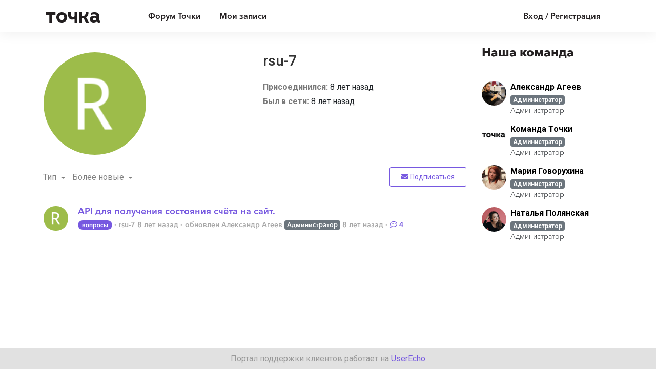

--- FILE ---
content_type: image/svg+xml
request_url: https://echo.tochka.com/uploaded/file/15308/0/4/65828bf79a2238f0dd256536125f1d26.svg
body_size: 2851
content:
<svg width="67" height="18" viewBox="0 0 67 18" fill="none" xmlns="http://www.w3.org/2000/svg">
<rect width="67" height="18" rx="9" fill="#7658E0"/>
<path d="M8.86426 7.24002V13H11.9243C13.1963 13 14.1083 12.424 14.1083 11.368C14.1083 10.576 13.5683 10.084 12.8843 9.97602V9.95202C13.4603 9.80802 13.8563 9.34002 13.8563 8.74002C13.8563 7.51602 12.7403 7.24002 11.8403 7.24002H8.86426ZM11.6723 9.54402H10.3043V8.26002H11.5643C12.1163 8.26002 12.4643 8.42802 12.4643 8.90802C12.4643 9.37602 12.0923 9.54402 11.6723 9.54402ZM11.6603 11.968H10.3043V10.576H11.6963C12.3083 10.576 12.6563 10.78 12.6563 11.272C12.6563 11.764 12.2603 11.968 11.6603 11.968Z" fill="white"/>
<path d="M15.1611 10.096C15.1611 11.908 16.5531 13.168 18.2931 13.168C20.0331 13.168 21.4251 11.908 21.4251 10.096C21.4251 8.28402 20.0331 7.07202 18.2931 7.07202C16.5531 7.07202 15.1611 8.28402 15.1611 10.096ZM16.6251 10.096C16.6251 9.19602 17.1531 8.24802 18.2931 8.24802C19.4331 8.24802 19.9611 9.19602 19.9611 10.096C19.9611 10.996 19.4331 11.968 18.2931 11.968C17.1531 11.968 16.6251 10.996 16.6251 10.096Z" fill="white"/>
<path d="M22.8213 7.24002V13H24.2613V8.39202H26.6853V13H28.1253V7.24002H22.8213Z" fill="white"/>
<path d="M31.2325 7.24002H29.8525V15.88H31.2925V12.232H31.3165C31.6885 12.808 32.4205 13.168 33.2245 13.168C34.9765 13.168 36.0565 11.776 36.0565 10.096C36.0565 8.39202 34.9045 7.07202 33.2605 7.07202C32.2045 7.07202 31.5565 7.58802 31.2685 8.04402H31.2325V7.24002ZM34.5925 10.096C34.5925 10.996 34.0525 11.968 32.9365 11.968C31.8805 11.968 31.2445 11.02 31.2445 10.12C31.2445 9.22002 31.8805 8.24802 32.9365 8.24802C34.0525 8.24802 34.5925 9.19602 34.5925 10.096Z" fill="white"/>
<path d="M37.1103 10.096C37.1103 11.908 38.5023 13.168 40.2423 13.168C41.9823 13.168 43.3743 11.908 43.3743 10.096C43.3743 8.28402 41.9823 7.07202 40.2423 7.07202C38.5023 7.07202 37.1103 8.28402 37.1103 10.096ZM38.5743 10.096C38.5743 9.19602 39.1023 8.24802 40.2423 8.24802C41.3823 8.24802 41.9103 9.19602 41.9103 10.096C41.9103 10.996 41.3823 11.968 40.2423 11.968C39.1023 11.968 38.5743 10.996 38.5743 10.096Z" fill="white"/>
<path d="M48.7065 8.83602L49.6905 7.97202C49.2345 7.40802 48.3585 7.07202 47.5185 7.07202C45.8265 7.07202 44.4345 8.24802 44.4345 10.12C44.4345 12.04 45.8505 13.168 47.5545 13.168C48.4065 13.168 49.1985 12.88 49.6785 12.364L48.7785 11.452C48.5025 11.788 48.0105 11.968 47.5665 11.968C46.4745 11.968 45.9345 11.02 45.9345 10.12C45.9345 9.22002 46.4625 8.27202 47.5185 8.27202C47.9865 8.27202 48.4785 8.51202 48.7065 8.83602Z" fill="white"/>
<path d="M50.6299 7.24002V13H53.3179C54.6859 13 55.6459 12.376 55.6459 11.116C55.6459 9.82002 54.6739 9.25602 53.3179 9.25602H52.0699V7.24002H50.6299ZM56.6659 7.24002V13H58.1059V7.24002H56.6659ZM52.9459 11.908H52.0699V10.336H52.9459C53.8459 10.336 54.2059 10.552 54.2059 11.128C54.2059 11.692 53.7979 11.908 52.9459 11.908Z" fill="white"/>
</svg>


--- FILE ---
content_type: image/svg+xml
request_url: https://echo.tochka.com/uploaded/file/15308/0/4/79486a0a4948f1e4533bfbe51d94ef86.svg
body_size: 508
content:
<svg width="48" height="48" viewBox="0 0 48 48" fill="none" xmlns="http://www.w3.org/2000/svg">
<path fill-rule="evenodd" clip-rule="evenodd" d="M12 15C12 14.4477 12.4477 14 13 14H35C35.5523 14 36 14.4477 36 15C36 15.5523 35.5523 16 35 16H13C12.4477 16 12 15.5523 12 15ZM12 24C12 23.4477 12.4477 23 13 23H35C35.5523 23 36 23.4477 36 24C36 24.5523 35.5523 25 35 25H13C12.4477 25 12 24.5523 12 24ZM13 32C12.4477 32 12 32.4477 12 33C12 33.5523 12.4477 34 13 34H35C35.5523 34 36 33.5523 36 33C36 32.4477 35.5523 32 35 32H13Z" fill="#231F20"/>
</svg>
